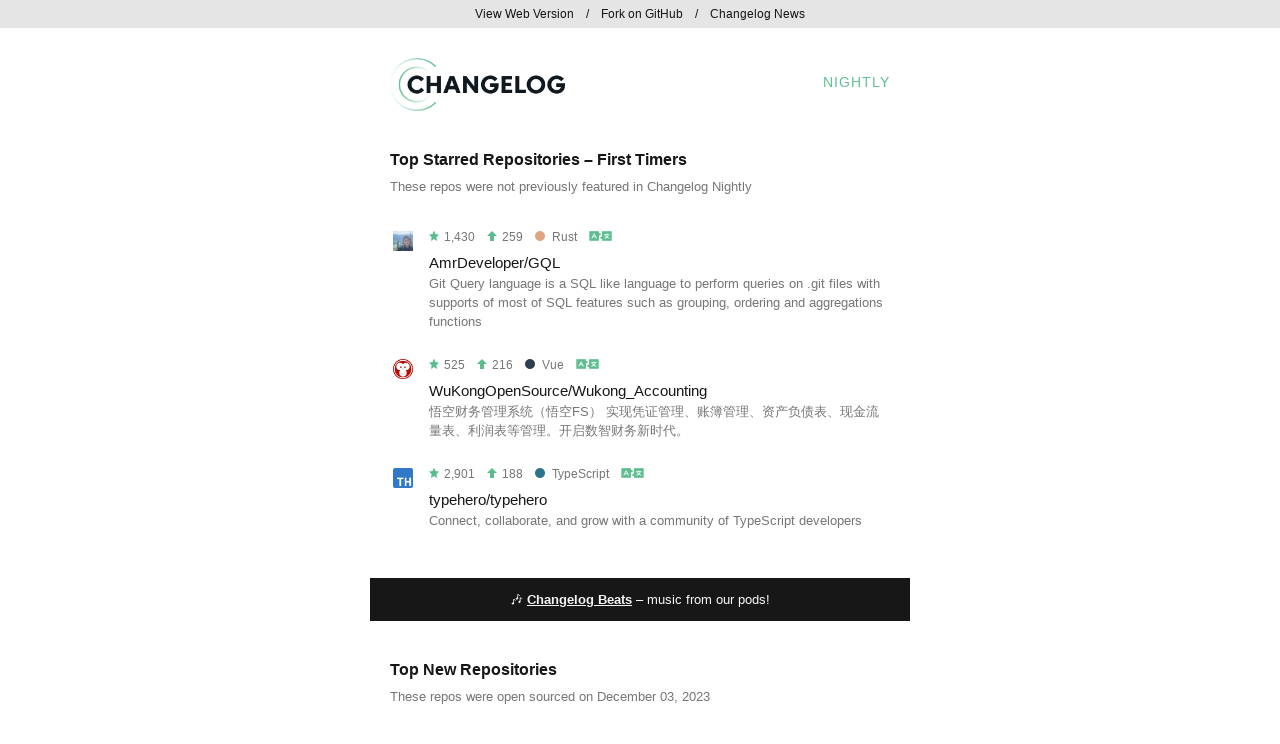

--- FILE ---
content_type: text/html
request_url: https://nightly.changelog.com/2023/12/03/email-day.html
body_size: 6758
content:
<!DOCTYPE html PUBLIC "-//W3C//DTD XHTML 1.0 Transitional//EN" "http://www.w3.org/TR/xhtml1/DTD/xhtml1-transitional.dtd">
<html>
  <head>
    <title>Changelog Nightly - 2023-12-03</title>

    <!-- Open Graph for social shares -->
    <meta property="og:title" content="Changelog Nightly &nbsp; 2023-12-03" />
    <meta property="og:image" content="https://changelog.com/og-image.jpg" />
    <meta property="og:description" content="Changelog Nightly is a free nightly email that unearths the hottest new repos before they blow up. It's nerd to the core and in your inbox each night. No spam!" />

    <!-- Always force latest IE rendering engine or request Chrome Frame -->
    <meta content="IE=edge,chrome=1" http-equiv="X-UA-Compatible">

    <meta http-equiv="Content-Type" content="text/html; charset=utf-8" />
    <meta name="viewport" content="width=device-width, initial-scale=1.0" />

    <link rel="stylesheet" type="text/css" href="/day-theme.css">

    
  </head>
  <body>
    <p style="display: none !important;">GQL, Wukong_Accounting, typehero, grug-wallet, WeChatMsg and more!</p>

    <table class="top-bar hide-on-mobile" width="100%" cellpadding="0" cellspacing="0" border="0">
      <tr>
        <td width="100%">
          <table width="540" cellpadding="0" cellspacing="0" border="0" align="center">
            <tr>
              <td width="540">
                <p>
                  <a href="https://nightly.changelog.com/2023/12/03" title="View this issue on the Web">View Web Version</a>
                  &nbsp;&nbsp;&nbsp;/&nbsp;&nbsp;&nbsp;
                  <a href="https://github.com/thechangelog/nightly" title="Fork and contribute on GitHub">Fork on GitHub</a>
                  &nbsp;&nbsp;&nbsp;/&nbsp;&nbsp;&nbsp;
                  <a href="https://changelog.com/news" title="Subscribe to Changelog News">Changelog News</a>
                </p>
              </td>
            </tr>
          </table>
        </td>
      </tr>
    </table>

    <table id="logo" class="wrapper" width="100%" cellpadding="0" cellspacing="0" border="0">
      <tr>
        <td width="100%" cellpadding="0" cellspacing="0" border="0">
          <table width="540" cellpadding="20" cellspacing="0" border="0" align="center">
            <tr>
              <td class="header" width="175" cellpadding="0" cellspacing="0" border="0">
                <a href="https://changelog.com/" title="The Changelog">
                  <img class="logo" width="175" height="53" alt="Changelog Nightly" src="/images/logo-day.png" />
                </a>
              </td>
              <td class="header-title" width="125">
                <a href="https://changelog.com/nightly/" title="Changelog Nightly">Nightly</a>
              </td>
            </tr>
          </table>
        </td>
      </tr>
    </table>

    
      <table id="top-all-firsts" class="wrapper" width="100%" cellpadding="0" cellspacing="0" border="0">
        <tr>
          <td width="100%">
            <table width="540" cellpadding="20" cellspacing="0" border="0" align="center">
              <tr>
                <td class="section" width="540">
                  <h2>Top Starred Repositories &ndash; First Timers</h2>

                  <p>These repos were not previously featured in Changelog Nightly</p>

                  <div class="repositories">
                  
                    <div class="repository ">
                      <table>
  <tr class="stats">
    <td width="32" valign="top">
      <a href="https://github.com/AmrDeveloper" title="View AmrDeveloper on GitHub">
        <img class="avatar" src="https://avatars.githubusercontent.com/u/23631699?v=4" width="20" height="20">
      </a>
    </td>
    <td valign="middle">
      <p>
        <span title="Total Stars"><img height="10" alt="Star" src="/images/star.png" />&nbsp;1,430</span>
        &nbsp;&nbsp;
        <span title="New Stars"><img height="10" alt="Up" src="/images/up.png" />&nbsp;259</span>
      
      
        &nbsp;&nbsp;
        <span title="Language"><a class="repository-language rust" href="https://github.com/trending/rust" title="View other trending Rust repos on GitHub"><span class="dot"></span>Rust</a></span>
      
      &nbsp;&nbsp;
      <a href="https://translate.google.com/#view=home&op=translate&sl=auto&tl=auto&text=%20Git%20Query%20language%20is%20a%20SQL%20like%20language%20to%20perform%20queries%20on%20.git%20files%20with%20supports%20of%20most%20of%20SQL%20features%20such%20as%20grouping,%20ordering%20and%20aggregations%20functions" title="Translate"><img height="10" alt="Translate" src="/images/translate.png" /></a>
      </p>
    </td>
  </tr>
  <tr class="about">
    <td width="32" valign="top">
    </td>
    <td valign="top">
      <h3>
        <a href="https://github.com/AmrDeveloper/GQL" title="View GQL on GitHub">AmrDeveloper/GQL</a>
      </h3>
      <p>
        Git Query language is a SQL like language to perform queries on .git files with supports of most of SQL features such as grouping, ordering and aggregations functions
      </p>
    </td>
  </tr>
</table>

                    </div>
                  
                    <div class="repository ">
                      <table>
  <tr class="stats">
    <td width="32" valign="top">
      <a href="https://github.com/WuKongOpenSource" title="View WuKongOpenSource on GitHub">
        <img class="avatar" src="https://avatars.githubusercontent.com/u/82020991?v=4" width="20" height="20">
      </a>
    </td>
    <td valign="middle">
      <p>
        <span title="Total Stars"><img height="10" alt="Star" src="/images/star.png" />&nbsp;525</span>
        &nbsp;&nbsp;
        <span title="New Stars"><img height="10" alt="Up" src="/images/up.png" />&nbsp;216</span>
      
      
        &nbsp;&nbsp;
        <span title="Language"><a class="repository-language vue" href="https://github.com/trending/vue" title="View other trending Vue repos on GitHub"><span class="dot"></span>Vue</a></span>
      
      &nbsp;&nbsp;
      <a href="https://translate.google.com/#view=home&op=translate&sl=auto&tl=auto&text=%E6%82%9F%E7%A9%BA%E8%B4%A2%E5%8A%A1%E7%AE%A1%E7%90%86%E7%B3%BB%E7%BB%9F%EF%BC%88%E6%82%9F%E7%A9%BAFS%EF%BC%89%20%E5%AE%9E%E7%8E%B0%E5%87%AD%E8%AF%81%E7%AE%A1%E7%90%86%E3%80%81%E8%B4%A6%E7%B0%BF%E7%AE%A1%E7%90%86%E3%80%81%E8%B5%84%E4%BA%A7%E8%B4%9F%E5%80%BA%E8%A1%A8%E3%80%81%E7%8E%B0%E9%87%91%E6%B5%81%E9%87%8F%E8%A1%A8%E3%80%81%E5%88%A9%E6%B6%A6%E8%A1%A8%E7%AD%89%E7%AE%A1%E7%90%86%E3%80%82%E5%BC%80%E5%90%AF%E6%95%B0%E6%99%BA%E8%B4%A2%E5%8A%A1%E6%96%B0%E6%97%B6%E4%BB%A3%E3%80%82" title="Translate"><img height="10" alt="Translate" src="/images/translate.png" /></a>
      </p>
    </td>
  </tr>
  <tr class="about">
    <td width="32" valign="top">
    </td>
    <td valign="top">
      <h3>
        <a href="https://github.com/WuKongOpenSource/Wukong_Accounting" title="View Wukong_Accounting on GitHub">WuKongOpenSource/Wukong_Accounting</a>
      </h3>
      <p>
        悟空财务管理系统（悟空FS） 实现凭证管理、账簿管理、资产负债表、现金流量表、利润表等管理。开启数智财务新时代。
      </p>
    </td>
  </tr>
</table>

                    </div>
                  
                    <div class="repository last-of-type">
                      <table>
  <tr class="stats">
    <td width="32" valign="top">
      <a href="https://github.com/typehero" title="View typehero on GitHub">
        <img class="avatar" src="https://avatars.githubusercontent.com/u/143282211?v=4" width="20" height="20">
      </a>
    </td>
    <td valign="middle">
      <p>
        <span title="Total Stars"><img height="10" alt="Star" src="/images/star.png" />&nbsp;2,901</span>
        &nbsp;&nbsp;
        <span title="New Stars"><img height="10" alt="Up" src="/images/up.png" />&nbsp;188</span>
      
      
        &nbsp;&nbsp;
        <span title="Language"><a class="repository-language typescript" href="https://github.com/trending/typescript" title="View other trending TypeScript repos on GitHub"><span class="dot"></span>TypeScript</a></span>
      
      &nbsp;&nbsp;
      <a href="https://translate.google.com/#view=home&op=translate&sl=auto&tl=auto&text=Connect,%20collaborate,%20and%20grow%20with%20a%20community%20of%20TypeScript%20developers" title="Translate"><img height="10" alt="Translate" src="/images/translate.png" /></a>
      </p>
    </td>
  </tr>
  <tr class="about">
    <td width="32" valign="top">
    </td>
    <td valign="top">
      <h3>
        <a href="https://github.com/typehero/typehero" title="View typehero on GitHub">typehero/typehero</a>
      </h3>
      <p>
        Connect, collaborate, and grow with a community of TypeScript developers
      </p>
    </td>
  </tr>
</table>

                    </div>
                  
                  </div>
                </td>
              </tr>
            </table>
          </td>
        </tr>
      </table>

      <table class="promotion wrapper" width="100%" cellpadding="20" cellspacing="0" border="0">
        <tr>
          <td width="100%">
            <table width="540" cellpadding="0" cellspacing="0" border="0" align="center">
              <tr>
                <td class="cross-promotion" width="540">
                  <p>🎶 <a href="https://changelog.com/beats">Changelog Beats</a> &ndash; music from our pods!
</p>
                </td>
              </tr>
            </table>
          </td>
        </tr>
      </table>
    

    
      <table id="top-new" class="wrapper" width="100%" cellpadding="0" cellspacing="0" border="0">
        <tr>
          <td width="100%">
            <table width="540" cellpadding="20" cellspacing="0" border="0" align="center">
              <tr>
                <td class="section" width="540">
                  <h2>Top New Repositories</h2>

                  <p>These repos were open sourced on December 03, 2023</p>

                  <div class="repositories">
                  
                    <div class="repository last-of-type">
                      <table>
  <tr class="stats">
    <td width="32" valign="top">
      <a href="https://github.com/protolambda" title="View protolambda on GitHub">
        <img class="avatar" src="https://avatars.githubusercontent.com/u/19571989?v=4" width="20" height="20">
      </a>
    </td>
    <td valign="middle">
      <p>
        <span title="Total Stars"><img height="10" alt="Star" src="/images/star.png" />&nbsp;58</span>
        &nbsp;&nbsp;
        <span title="New Stars"><img height="10" alt="Up" src="/images/up.png" />&nbsp;35</span>
      
      
        &nbsp;&nbsp;
        <span title="Language"><a class="repository-language javascript" href="https://github.com/trending/javascript" title="View other trending JavaScript repos on GitHub"><span class="dot"></span>JavaScript</a></span>
      
      &nbsp;&nbsp;
      <a href="https://translate.google.com/#view=home&op=translate&sl=auto&tl=auto&text=A%20web3%20wallet%20for%20Grug,%20by%20Grug." title="Translate"><img height="10" alt="Translate" src="/images/translate.png" /></a>
      </p>
    </td>
  </tr>
  <tr class="about">
    <td width="32" valign="top">
    </td>
    <td valign="top">
      <h3>
        <a href="https://github.com/protolambda/grug-wallet" title="View grug-wallet on GitHub">protolambda/grug-wallet</a>
      </h3>
      <p>
        A web3 wallet for Grug, by Grug.
      </p>
    </td>
  </tr>
</table>

                    </div>
                  
                  </div>
                </td>
              </tr>
            </table>
          </td>
        </tr>
      </table>

      <table class="promotion wrapper" width="100%" cellpadding="20" cellspacing="0" border="0">
        <tr>
          <td width="100%">
            <table width="540" cellpadding="0" cellspacing="0" border="0" align="center">
              <tr>
                <td class="cross-promotion" width="540">
                  <p>💚 <a href="https://changelog.com/++">Join Changelog++</a> &ndash; support our work!
</p>
                </td>
              </tr>
            </table>
          </td>
        </tr>
      </table>
    

    
      <table id="top-all-repeats" class="wrapper" width="100%" cellpadding="0" cellspacing="0" border="0">
        <tr>
          <td width="100%">
            <table width="540" cellpadding="20" cellspacing="0" border="0" align="center">
              <tr>
                <td class="section" width="540">
                  <h2>Top Starred Repositories &ndash; Repeat Performers</h2>

                  <p>These repos were previously featured in Changelog Nightly</p>

                  <div class="repositories">
                  
                    <div class="repository ">
                      <table>
  <tr class="stats">
    <td width="32" valign="top">
      <a href="https://github.com/LC044" title="View LC044 on GitHub">
        <img class="avatar" src="https://avatars.githubusercontent.com/u/95485601?v=4" width="20" height="20">
      </a>
    </td>
    <td valign="middle">
      <p>
        <span title="Total Stars"><img height="10" alt="Star" src="/images/star.png" />&nbsp;5,498</span>
        &nbsp;&nbsp;
        <span title="New Stars"><img height="10" alt="Up" src="/images/up.png" />&nbsp;981</span>
      
        &nbsp;&nbsp;
        <span title="Times Listed"><img height="10" alt="Eyes" src="/images/eye.png" />&nbsp;4</span>
      
      
        &nbsp;&nbsp;
        <span title="Language"><a class="repository-language python" href="https://github.com/trending/python" title="View other trending Python repos on GitHub"><span class="dot"></span>Python</a></span>
      
      &nbsp;&nbsp;
      <a href="https://translate.google.com/#view=home&op=translate&sl=auto&tl=auto&text=%E6%8F%90%E5%8F%96%E5%BE%AE%E4%BF%A1%E8%81%8A%E5%A4%A9%E8%AE%B0%E5%BD%95%EF%BC%8C%E5%B0%86%E5%85%B6%E5%AF%BC%E5%87%BA%E6%88%90HTML%E3%80%81Word%E3%80%81CSV%E6%96%87%E6%A1%A3%E6%B0%B8%E4%B9%85%E4%BF%9D%E5%AD%98%EF%BC%8C%E5%AF%B9%E8%81%8A%E5%A4%A9%E8%AE%B0%E5%BD%95%E8%BF%9B%E8%A1%8C%E5%88%86%E6%9E%90%E7%94%9F%E6%88%90%E5%B9%B4%E5%BA%A6%E8%81%8A%E5%A4%A9%E6%8A%A5%E5%91%8A" title="Translate"><img height="10" alt="Translate" src="/images/translate.png" /></a>
      </p>
    </td>
  </tr>
  <tr class="about">
    <td width="32" valign="top">
    </td>
    <td valign="top">
      <h3>
        <a href="https://github.com/LC044/WeChatMsg" title="View WeChatMsg on GitHub">LC044/WeChatMsg</a>
      </h3>
      <p>
        提取微信聊天记录，将其导出成HTML、Word、CSV文档永久保存，对聊天记录进行分析生成年度聊天报告
      </p>
    </td>
  </tr>
</table>

                    </div>
                  
                    <div class="repository ">
                      <table>
  <tr class="stats">
    <td width="32" valign="top">
      <a href="https://github.com/avgupta456" title="View avgupta456 on GitHub">
        <img class="avatar" src="https://avatars.githubusercontent.com/u/16708871?v=4" width="20" height="20">
      </a>
    </td>
    <td valign="middle">
      <p>
        <span title="Total Stars"><img height="10" alt="Star" src="/images/star.png" />&nbsp;5,169</span>
        &nbsp;&nbsp;
        <span title="New Stars"><img height="10" alt="Up" src="/images/up.png" />&nbsp;702</span>
      
        &nbsp;&nbsp;
        <span title="Times Listed"><img height="10" alt="Eyes" src="/images/eye.png" />&nbsp;4</span>
      
      
        &nbsp;&nbsp;
        <span title="Language"><a class="repository-language python" href="https://github.com/trending/python" title="View other trending Python repos on GitHub"><span class="dot"></span>Python</a></span>
      
      &nbsp;&nbsp;
      <a href="https://translate.google.com/#view=home&op=translate&sl=auto&tl=auto&text=%F0%9F%9A%80%20Level%20up%20your%20GitHub%20profile%20readme%20with%20customizable%20cards%20including%20LOC%20statistics!" title="Translate"><img height="10" alt="Translate" src="/images/translate.png" /></a>
      </p>
    </td>
  </tr>
  <tr class="about">
    <td width="32" valign="top">
    </td>
    <td valign="top">
      <h3>
        <a href="https://github.com/avgupta456/github-trends" title="View github-trends on GitHub">avgupta456/github-trends</a>
      </h3>
      <p>
        🚀 Level up your GitHub profile readme with customizable cards including LOC statistics!
      </p>
    </td>
  </tr>
</table>

                    </div>
                  
                    <div class="repository ">
                      <table>
  <tr class="stats">
    <td width="32" valign="top">
      <a href="https://github.com/HumanAIGC" title="View HumanAIGC on GitHub">
        <img class="avatar" src="https://avatars.githubusercontent.com/u/151895533?v=4" width="20" height="20">
      </a>
    </td>
    <td valign="middle">
      <p>
        <span title="Total Stars"><img height="10" alt="Star" src="/images/star.png" />&nbsp;4,614</span>
        &nbsp;&nbsp;
        <span title="New Stars"><img height="10" alt="Up" src="/images/up.png" />&nbsp;658</span>
      
        &nbsp;&nbsp;
        <span title="Times Listed"><img height="10" alt="Eyes" src="/images/eye.png" />&nbsp;4</span>
      
      
      &nbsp;&nbsp;
      <a href="https://translate.google.com/#view=home&op=translate&sl=auto&tl=auto&text=Animate%20Anyone:%20Consistent%20and%20Controllable%20Image-to-Video%20Synthesis%20for%20Character%20Animation" title="Translate"><img height="10" alt="Translate" src="/images/translate.png" /></a>
      </p>
    </td>
  </tr>
  <tr class="about">
    <td width="32" valign="top">
    </td>
    <td valign="top">
      <h3>
        <a href="https://github.com/HumanAIGC/AnimateAnyone" title="View AnimateAnyone on GitHub">HumanAIGC/AnimateAnyone</a>
      </h3>
      <p>
        Animate Anyone: Consistent and Controllable Image-to-Video Synthesis for Character Animation
      </p>
    </td>
  </tr>
</table>

                    </div>
                  
                    <div class="repository ">
                      <table>
  <tr class="stats">
    <td width="32" valign="top">
      <a href="https://github.com/lllyasviel" title="View lllyasviel on GitHub">
        <img class="avatar" src="https://avatars.githubusercontent.com/u/19834515?v=4" width="20" height="20">
      </a>
    </td>
    <td valign="middle">
      <p>
        <span title="Total Stars"><img height="10" alt="Star" src="/images/star.png" />&nbsp;22,229</span>
        &nbsp;&nbsp;
        <span title="New Stars"><img height="10" alt="Up" src="/images/up.png" />&nbsp;381</span>
      
        &nbsp;&nbsp;
        <span title="Times Listed"><img height="10" alt="Eyes" src="/images/eye.png" />&nbsp;29</span>
      
      
        &nbsp;&nbsp;
        <span title="Language"><a class="repository-language python" href="https://github.com/trending/python" title="View other trending Python repos on GitHub"><span class="dot"></span>Python</a></span>
      
      &nbsp;&nbsp;
      <a href="https://translate.google.com/#view=home&op=translate&sl=auto&tl=auto&text=Focus%20on%20prompting%20and%20generating" title="Translate"><img height="10" alt="Translate" src="/images/translate.png" /></a>
      </p>
    </td>
  </tr>
  <tr class="about">
    <td width="32" valign="top">
    </td>
    <td valign="top">
      <h3>
        <a href="https://github.com/lllyasviel/Fooocus" title="View Fooocus on GitHub">lllyasviel/Fooocus</a>
      </h3>
      <p>
        Focus on prompting and generating
      </p>
    </td>
  </tr>
</table>

                    </div>
                  
                    <div class="repository ">
                      <table>
  <tr class="stats">
    <td width="32" valign="top">
      <a href="https://github.com/practical-tutorials" title="View practical-tutorials on GitHub">
        <img class="avatar" src="https://avatars.githubusercontent.com/u/89421154?v=4" width="20" height="20">
      </a>
    </td>
    <td valign="middle">
      <p>
        <span title="Total Stars"><img height="10" alt="Star" src="/images/star.png" />&nbsp;124,560</span>
        &nbsp;&nbsp;
        <span title="New Stars"><img height="10" alt="Up" src="/images/up.png" />&nbsp;265</span>
      
        &nbsp;&nbsp;
        <span title="Times Listed"><img height="10" alt="Eyes" src="/images/eye.png" />&nbsp;70</span>
      
      
      &nbsp;&nbsp;
      <a href="https://translate.google.com/#view=home&op=translate&sl=auto&tl=auto&text=Curated%20list%20of%20project-based%20tutorials" title="Translate"><img height="10" alt="Translate" src="/images/translate.png" /></a>
      </p>
    </td>
  </tr>
  <tr class="about">
    <td width="32" valign="top">
    </td>
    <td valign="top">
      <h3>
        <a href="https://github.com/practical-tutorials/project-based-learning" title="View project-based-learning on GitHub">practical-tutorials/project-based-learning</a>
      </h3>
      <p>
        Curated list of project-based tutorials
      </p>
    </td>
  </tr>
</table>

                    </div>
                  
                    <div class="repository ">
                      <table>
  <tr class="stats">
    <td width="32" valign="top">
      <a href="https://github.com/mlabonne" title="View mlabonne on GitHub">
        <img class="avatar" src="https://avatars.githubusercontent.com/u/81252890?v=4" width="20" height="20">
      </a>
    </td>
    <td valign="middle">
      <p>
        <span title="Total Stars"><img height="10" alt="Star" src="/images/star.png" />&nbsp;2,475</span>
        &nbsp;&nbsp;
        <span title="New Stars"><img height="10" alt="Up" src="/images/up.png" />&nbsp;264</span>
      
        &nbsp;&nbsp;
        <span title="Times Listed"><img height="10" alt="Eyes" src="/images/eye.png" />&nbsp;2</span>
      
      
        &nbsp;&nbsp;
        <span title="Language"><a class="repository-language jupyter-notebook" href="https://github.com/trending/jupyter-notebook" title="View other trending Jupyter Notebook repos on GitHub"><span class="dot"></span>Jupyter Notebook</a></span>
      
      &nbsp;&nbsp;
      <a href="https://translate.google.com/#view=home&op=translate&sl=auto&tl=auto&text=Course%20to%20get%20into%20Large%20Language%20Models%20(LLMs)%20with%20roadmaps%20and%20Colab%20notebooks." title="Translate"><img height="10" alt="Translate" src="/images/translate.png" /></a>
      </p>
    </td>
  </tr>
  <tr class="about">
    <td width="32" valign="top">
    </td>
    <td valign="top">
      <h3>
        <a href="https://github.com/mlabonne/llm-course" title="View llm-course on GitHub">mlabonne/llm-course</a>
      </h3>
      <p>
        Course to get into Large Language Models (LLMs) with roadmaps and Colab notebooks.
      </p>
    </td>
  </tr>
</table>

                    </div>
                  
                    <div class="repository ">
                      <table>
  <tr class="stats">
    <td width="32" valign="top">
      <a href="https://github.com/excalidraw" title="View excalidraw on GitHub">
        <img class="avatar" src="https://avatars.githubusercontent.com/u/59452120?v=4" width="20" height="20">
      </a>
    </td>
    <td valign="middle">
      <p>
        <span title="Total Stars"><img height="10" alt="Star" src="/images/star.png" />&nbsp;59,388</span>
        &nbsp;&nbsp;
        <span title="New Stars"><img height="10" alt="Up" src="/images/up.png" />&nbsp;235</span>
      
        &nbsp;&nbsp;
        <span title="Times Listed"><img height="10" alt="Eyes" src="/images/eye.png" />&nbsp;10</span>
      
      
        &nbsp;&nbsp;
        <span title="Language"><a class="repository-language typescript" href="https://github.com/trending/typescript" title="View other trending TypeScript repos on GitHub"><span class="dot"></span>TypeScript</a></span>
      
      &nbsp;&nbsp;
      <a href="https://translate.google.com/#view=home&op=translate&sl=auto&tl=auto&text=Virtual%20whiteboard%20for%20sketching%20hand-drawn%20like%20diagrams" title="Translate"><img height="10" alt="Translate" src="/images/translate.png" /></a>
      </p>
    </td>
  </tr>
  <tr class="about">
    <td width="32" valign="top">
    </td>
    <td valign="top">
      <h3>
        <a href="https://github.com/excalidraw/excalidraw" title="View excalidraw on GitHub">excalidraw/excalidraw</a>
      </h3>
      <p>
        Virtual whiteboard for sketching hand-drawn like diagrams
      </p>
    </td>
  </tr>
</table>

                    </div>
                  
                    <div class="repository ">
                      <table>
  <tr class="stats">
    <td width="32" valign="top">
      <a href="https://github.com/cloudcommunity" title="View cloudcommunity on GitHub">
        <img class="avatar" src="https://avatars.githubusercontent.com/u/68829753?v=4" width="20" height="20">
      </a>
    </td>
    <td valign="middle">
      <p>
        <span title="Total Stars"><img height="10" alt="Star" src="/images/star.png" />&nbsp;13,608</span>
        &nbsp;&nbsp;
        <span title="New Stars"><img height="10" alt="Up" src="/images/up.png" />&nbsp;231</span>
      
        &nbsp;&nbsp;
        <span title="Times Listed"><img height="10" alt="Eyes" src="/images/eye.png" />&nbsp;15</span>
      
      
      &nbsp;&nbsp;
      <a href="https://translate.google.com/#view=home&op=translate&sl=auto&tl=auto&text=A%20curated%20list%20of%20free%20courses%20&amp;%20certifications." title="Translate"><img height="10" alt="Translate" src="/images/translate.png" /></a>
      </p>
    </td>
  </tr>
  <tr class="about">
    <td width="32" valign="top">
    </td>
    <td valign="top">
      <h3>
        <a href="https://github.com/cloudcommunity/Free-Certifications" title="View Free-Certifications on GitHub">cloudcommunity/Free-Certifications</a>
      </h3>
      <p>
        A curated list of free courses &amp; certifications.
      </p>
    </td>
  </tr>
</table>

                    </div>
                  
                    <div class="repository ">
                      <table>
  <tr class="stats">
    <td width="32" valign="top">
      <a href="https://github.com/microsoft" title="View microsoft on GitHub">
        <img class="avatar" src="https://avatars.githubusercontent.com/u/6154722?v=4" width="20" height="20">
      </a>
    </td>
    <td valign="middle">
      <p>
        <span title="Total Stars"><img height="10" alt="Star" src="/images/star.png" />&nbsp;24,151</span>
        &nbsp;&nbsp;
        <span title="New Stars"><img height="10" alt="Up" src="/images/up.png" />&nbsp;213</span>
      
        &nbsp;&nbsp;
        <span title="Times Listed"><img height="10" alt="Eyes" src="/images/eye.png" />&nbsp;29</span>
      
      
        &nbsp;&nbsp;
        <span title="Language"><a class="repository-language jupyter-notebook" href="https://github.com/trending/jupyter-notebook" title="View other trending Jupyter Notebook repos on GitHub"><span class="dot"></span>Jupyter Notebook</a></span>
      
      &nbsp;&nbsp;
      <a href="https://translate.google.com/#view=home&op=translate&sl=auto&tl=auto&text=12%20Weeks,%2024%20Lessons,%20AI%20for%20All!" title="Translate"><img height="10" alt="Translate" src="/images/translate.png" /></a>
      </p>
    </td>
  </tr>
  <tr class="about">
    <td width="32" valign="top">
    </td>
    <td valign="top">
      <h3>
        <a href="https://github.com/microsoft/AI-For-Beginners" title="View AI-For-Beginners on GitHub">microsoft/AI-For-Beginners</a>
      </h3>
      <p>
        12 Weeks, 24 Lessons, AI for All!
      </p>
    </td>
  </tr>
</table>

                    </div>
                  
                    <div class="repository ">
                      <table>
  <tr class="stats">
    <td width="32" valign="top">
      <a href="https://github.com/OthersideAI" title="View OthersideAI on GitHub">
        <img class="avatar" src="https://avatars.githubusercontent.com/u/76227954?v=4" width="20" height="20">
      </a>
    </td>
    <td valign="middle">
      <p>
        <span title="Total Stars"><img height="10" alt="Star" src="/images/star.png" />&nbsp;4,514</span>
        &nbsp;&nbsp;
        <span title="New Stars"><img height="10" alt="Up" src="/images/up.png" />&nbsp;209</span>
      
        &nbsp;&nbsp;
        <span title="Times Listed"><img height="10" alt="Eyes" src="/images/eye.png" />&nbsp;2</span>
      
      
        &nbsp;&nbsp;
        <span title="Language"><a class="repository-language python" href="https://github.com/trending/python" title="View other trending Python repos on GitHub"><span class="dot"></span>Python</a></span>
      
      &nbsp;&nbsp;
      <a href="https://translate.google.com/#view=home&op=translate&sl=auto&tl=auto&text=A%20framework%20to%20enable%20multimodal%20models%20to%20operate%20a%20computer." title="Translate"><img height="10" alt="Translate" src="/images/translate.png" /></a>
      </p>
    </td>
  </tr>
  <tr class="about">
    <td width="32" valign="top">
    </td>
    <td valign="top">
      <h3>
        <a href="https://github.com/OthersideAI/self-operating-computer" title="View self-operating-computer on GitHub">OthersideAI/self-operating-computer</a>
      </h3>
      <p>
        A framework to enable multimodal models to operate a computer.
      </p>
    </td>
  </tr>
</table>

                    </div>
                  
                    <div class="repository ">
                      <table>
  <tr class="stats">
    <td width="32" valign="top">
      <a href="https://github.com/facebookresearch" title="View facebookresearch on GitHub">
        <img class="avatar" src="https://avatars.githubusercontent.com/u/16943930?v=4" width="20" height="20">
      </a>
    </td>
    <td valign="middle">
      <p>
        <span title="Total Stars"><img height="10" alt="Star" src="/images/star.png" />&nbsp;7,303</span>
        &nbsp;&nbsp;
        <span title="New Stars"><img height="10" alt="Up" src="/images/up.png" />&nbsp;200</span>
      
        &nbsp;&nbsp;
        <span title="Times Listed"><img height="10" alt="Eyes" src="/images/eye.png" />&nbsp;9</span>
      
      
        &nbsp;&nbsp;
        <span title="Language"><a class="repository-language c" href="https://github.com/trending/c" title="View other trending C repos on GitHub"><span class="dot"></span>C</a></span>
      
      &nbsp;&nbsp;
      <a href="https://translate.google.com/#view=home&op=translate&sl=auto&tl=auto&text=Foundational%20Models%20for%20State-of-the-Art%20Speech%20and%20Text%20Translation" title="Translate"><img height="10" alt="Translate" src="/images/translate.png" /></a>
      </p>
    </td>
  </tr>
  <tr class="about">
    <td width="32" valign="top">
    </td>
    <td valign="top">
      <h3>
        <a href="https://github.com/facebookresearch/seamless_communication" title="View seamless_communication on GitHub">facebookresearch/seamless_communication</a>
      </h3>
      <p>
        Foundational Models for State-of-the-Art Speech and Text Translation
      </p>
    </td>
  </tr>
</table>

                    </div>
                  
                    <div class="repository last-of-type">
                      <table>
  <tr class="stats">
    <td width="32" valign="top">
      <a href="https://github.com/VikParuchuri" title="View VikParuchuri on GitHub">
        <img class="avatar" src="https://avatars.githubusercontent.com/u/913340?v=4" width="20" height="20">
      </a>
    </td>
    <td valign="middle">
      <p>
        <span title="Total Stars"><img height="10" alt="Star" src="/images/star.png" />&nbsp;3,220</span>
        &nbsp;&nbsp;
        <span title="New Stars"><img height="10" alt="Up" src="/images/up.png" />&nbsp;194</span>
      
        &nbsp;&nbsp;
        <span title="Times Listed"><img height="10" alt="Eyes" src="/images/eye.png" />&nbsp;3</span>
      
      
        &nbsp;&nbsp;
        <span title="Language"><a class="repository-language python" href="https://github.com/trending/python" title="View other trending Python repos on GitHub"><span class="dot"></span>Python</a></span>
      
      &nbsp;&nbsp;
      <a href="https://translate.google.com/#view=home&op=translate&sl=auto&tl=auto&text=Convert%20PDF%20to%20markdown%20quickly%20with%20high%20accuracy" title="Translate"><img height="10" alt="Translate" src="/images/translate.png" /></a>
      </p>
    </td>
  </tr>
  <tr class="about">
    <td width="32" valign="top">
    </td>
    <td valign="top">
      <h3>
        <a href="https://github.com/VikParuchuri/marker" title="View marker on GitHub">VikParuchuri/marker</a>
      </h3>
      <p>
        Convert PDF to markdown quickly with high accuracy
      </p>
    </td>
  </tr>
</table>

                    </div>
                  
                  </div>
                </td>
              </tr>
            </table>
          </td>
        </tr>
      </table>
    

    <table id="news" class="wrapper" width="100%" cellpadding="20" cellspacing="0" border="0">
      <tr>
        <td width="100%">
          <table width="540" cellpadding="0" cellspacing="0" border="0" align="center">
            <tr>
              <td class="cross-promotion" width="540">
                <p>📰 <a href="https://changelog.com/news">Subscribe to Changelog News</a> &ndash; our curated and less frequent email.
</p>
              </td>
            </tr>
          </table>
        </td>
      </tr>
    </table>

    <table id="footer" class="wrapper" width="100%" cellpadding="20" cellspacing="0" border="0">
      <tr>
        <td width="100%">
          <table width="540" cellpadding="0" cellspacing="0" border="0" align="center">
            <tr>
              <td class="footer">
                
                  <p>You're receiving this because you subscribed at <a href="https://changelog.com/nightly/" cm_dontconvertlink>changelog.com/nightly</a>.</p>

                  <p><preferences>Try the night theme</preferences>. <unsubscribe>Unsubscribe</unsubscribe>, but we'll cry 1's and 0's.</p>
                

                
              </td>
            </tr>
          </table>
        </td>
      </tr>
    </table>
  </body>
</html>
